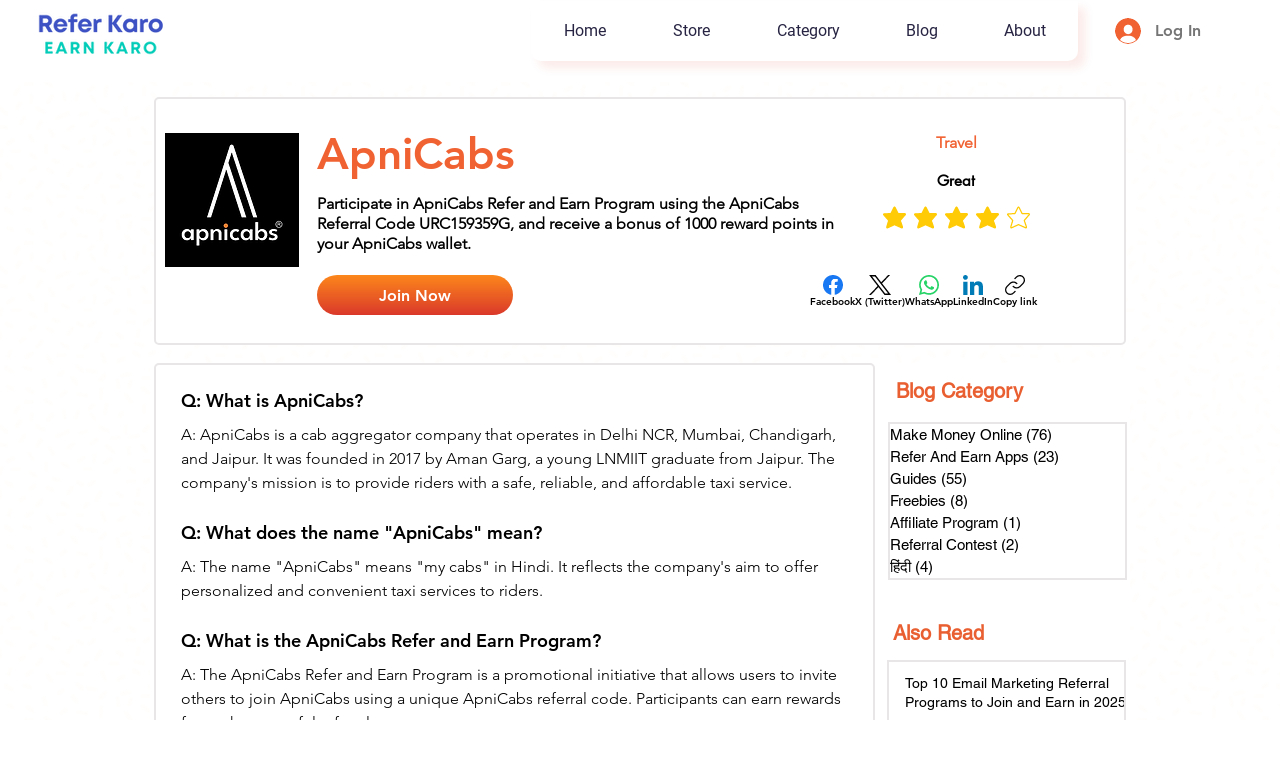

--- FILE ---
content_type: text/html; charset=utf-8
request_url: https://www.google.com/recaptcha/api2/aframe
body_size: 267
content:
<!DOCTYPE HTML><html><head><meta http-equiv="content-type" content="text/html; charset=UTF-8"></head><body><script nonce="PxPQ6cGS1-ujzMnUrvmgIw">/** Anti-fraud and anti-abuse applications only. See google.com/recaptcha */ try{var clients={'sodar':'https://pagead2.googlesyndication.com/pagead/sodar?'};window.addEventListener("message",function(a){try{if(a.source===window.parent){var b=JSON.parse(a.data);var c=clients[b['id']];if(c){var d=document.createElement('img');d.src=c+b['params']+'&rc='+(localStorage.getItem("rc::a")?sessionStorage.getItem("rc::b"):"");window.document.body.appendChild(d);sessionStorage.setItem("rc::e",parseInt(sessionStorage.getItem("rc::e")||0)+1);localStorage.setItem("rc::h",'1768486025541');}}}catch(b){}});window.parent.postMessage("_grecaptcha_ready", "*");}catch(b){}</script></body></html>